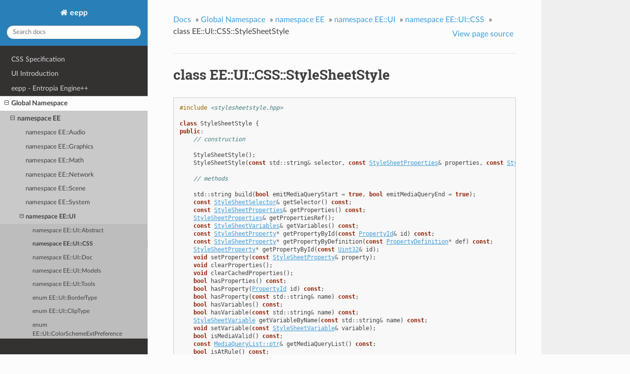

--- FILE ---
content_type: text/html
request_url: https://eepp.ensoft.dev/class_EE_UI_CSS_StyleSheetStyle.html
body_size: 5478
content:


<!DOCTYPE html>
<!--[if IE 8]><html class="no-js lt-ie9" lang="en" > <![endif]-->
<!--[if gt IE 8]><!--> <html class="no-js" lang="en" > <!--<![endif]-->
<head>
  <meta charset="utf-8">
  <meta name="generator" content="Docutils 0.17.1: http://docutils.sourceforge.net/" />

  <meta name="viewport" content="width=device-width, initial-scale=1.0">
  
  <title>class EE::UI::CSS::StyleSheetStyle &mdash; eepp  documentation</title>
  

  
  
  
  

  
  <script type="text/javascript" src="_static/js/modernizr.min.js"></script>
  
    
      <script type="text/javascript" id="documentation_options" data-url_root="./" src="_static/documentation_options.js"></script>
        <script data-url_root="./" id="documentation_options" src="_static/documentation_options.js"></script>
        <script src="_static/jquery.js"></script>
        <script src="_static/underscore.js"></script>
        <script src="_static/doctools.js"></script>
        <script src="_static/target-highlight.js"></script>
    
    <script type="text/javascript" src="_static/js/theme.js"></script>

    

  
  <link rel="stylesheet" href="_static/css/theme.css" type="text/css" />
  <link rel="stylesheet" href="_static/pygments.css" type="text/css" />
  <link rel="stylesheet" href="_static/pygments.css" type="text/css" />
  <link rel="stylesheet" href="_static/css/theme.css" type="text/css" />
  <link rel="stylesheet" href="_static/doxyrest-pygments.css" type="text/css" />
  <link rel="stylesheet" href="_static/doxyrest-sphinx_rtd_theme.css" type="text/css" />
    <link rel="index" title="Index" href="genindex.html" />
    <link rel="search" title="Search" href="search.html" />
    <link rel="next" title="class EE::UI::CSS::StyleSheetVariable" href="class_EE_UI_CSS_StyleSheetVariable.html" />
    <link rel="prev" title="class EE::UI::CSS::StyleSheetSpecification" href="class_EE_UI_CSS_StyleSheetSpecification.html" /> 
</head>

<body class="wy-body-for-nav">

   
  <div class="wy-grid-for-nav">
    
    <nav data-toggle="wy-nav-shift" class="wy-nav-side">
      <div class="wy-side-scroll">
        <div class="wy-side-nav-search" >
          

          
            <a href="index.html" class="icon icon-home"> eepp
          

          
          </a>

          
            
            
          

          
<div role="search">
  <form id="rtd-search-form" class="wy-form" action="search.html" method="get">
    <input type="text" name="q" placeholder="Search docs" />
    <input type="hidden" name="check_keywords" value="yes" />
    <input type="hidden" name="area" value="default" />
  </form>
</div>

          
        </div>

        <div class="wy-menu wy-menu-vertical" data-spy="affix" role="navigation" aria-label="main navigation">
          
            
            
              
            
            
              <ul>
<li class="toctree-l1"><a class="reference internal" href="page_cssspecification.html">CSS Specification</a></li>
<li class="toctree-l1"><a class="reference internal" href="page_uiintroduction.html">UI Introduction</a></li>
<li class="toctree-l1"><a class="reference internal" href="page_index.html">eepp - Entropia Engine++</a></li>
</ul>
<ul class="current">
<li class="toctree-l1 current"><a class="reference internal" href="global.html">Global Namespace</a><ul class="current">
<li class="toctree-l2 current"><a class="reference internal" href="namespace_EE.html">namespace EE</a><ul class="current">
<li class="toctree-l3"><a class="reference internal" href="namespace_EE_Audio.html">namespace EE::Audio</a></li>
<li class="toctree-l3"><a class="reference internal" href="namespace_EE_Graphics.html">namespace EE::Graphics</a></li>
<li class="toctree-l3"><a class="reference internal" href="namespace_EE_Math.html">namespace EE::Math</a></li>
<li class="toctree-l3"><a class="reference internal" href="namespace_EE_Network.html">namespace EE::Network</a></li>
<li class="toctree-l3"><a class="reference internal" href="namespace_EE_Scene.html">namespace EE::Scene</a></li>
<li class="toctree-l3"><a class="reference internal" href="namespace_EE_System.html">namespace EE::System</a></li>
<li class="toctree-l3 current"><a class="reference internal" href="namespace_EE_UI.html">namespace EE::UI</a><ul class="current">
<li class="toctree-l4"><a class="reference internal" href="namespace_EE_UI_Abstract.html">namespace EE::UI::Abstract</a></li>
<li class="toctree-l4 current"><a class="reference internal" href="namespace_EE_UI_CSS.html">namespace EE::UI::CSS</a></li>
<li class="toctree-l4"><a class="reference internal" href="namespace_EE_UI_Doc.html">namespace EE::UI::Doc</a></li>
<li class="toctree-l4"><a class="reference internal" href="namespace_EE_UI_Models.html">namespace EE::UI::Models</a></li>
<li class="toctree-l4"><a class="reference internal" href="namespace_EE_UI_Tools.html">namespace EE::UI::Tools</a></li>
<li class="toctree-l4"><a class="reference internal" href="enum_EE_UI_BorderType.html">enum EE::UI::BorderType</a></li>
<li class="toctree-l4"><a class="reference internal" href="enum_EE_UI_ClipType.html">enum EE::UI::ClipType</a></li>
<li class="toctree-l4"><a class="reference internal" href="enum_EE_UI_ColorSchemeExtPreference.html">enum EE::UI::ColorSchemeExtPreference</a></li>
<li class="toctree-l4"><a class="reference internal" href="enum_EE_UI_ColorSchemePreference.html">enum EE::UI::ColorSchemePreference</a></li>
<li class="toctree-l4"><a class="reference internal" href="enum_EE_UI_HintDisplay.html">enum EE::UI::HintDisplay</a></li>
<li class="toctree-l4"><a class="reference internal" href="enum_EE_UI_InnerWidgetOrientation.html">enum EE::UI::InnerWidgetOrientation</a></li>
<li class="toctree-l4"><a class="reference internal" href="enum_EE_UI_PositionPolicy.html">enum EE::UI::PositionPolicy</a></li>
<li class="toctree-l4"><a class="reference internal" href="enum_EE_UI_ScrollBarMode.html">enum EE::UI::ScrollBarMode</a></li>
<li class="toctree-l4"><a class="reference internal" href="enum_EE_UI_ScrollViewType.html">enum EE::UI::ScrollViewType</a></li>
<li class="toctree-l4"><a class="reference internal" href="enum_EE_UI_SizePolicy.html">enum EE::UI::SizePolicy</a></li>
<li class="toctree-l4"><a class="reference internal" href="enum_EE_UI_SplitDirection.html">enum EE::UI::SplitDirection</a></li>
<li class="toctree-l4"><a class="reference internal" href="enum_EE_UI_UIFlag.html">enum EE::UI::UIFlag</a></li>
<li class="toctree-l4"><a class="reference internal" href="enum_EE_UI_UINodeType.html">enum EE::UI::UINodeType</a></li>
<li class="toctree-l4"><a class="reference internal" href="enum_EE_UI_UIOrientation.html">enum EE::UI::UIOrientation</a></li>
<li class="toctree-l4"><a class="reference internal" href="enum_EE_UI_UIScaleType.html">enum EE::UI::UIScaleType</a></li>
<li class="toctree-l4"><a class="reference internal" href="enum_EE_UI_UIWindowFlags.html">enum EE::UI::UIWindowFlags</a></li>
<li class="toctree-l4"><a class="reference internal" href="struct_EE_UI_Border.html">struct EE::UI::Border</a></li>
<li class="toctree-l4"><a class="reference internal" href="struct_EE_UI_BorderRadiuseStr.html">struct EE::UI::BorderRadiuseStr</a></li>
<li class="toctree-l4"><a class="reference internal" href="struct_EE_UI_BorderRadiuses.html">struct EE::UI::BorderRadiuses</a></li>
<li class="toctree-l4"><a class="reference internal" href="struct_EE_UI_BorderStr.html">struct EE::UI::BorderStr</a></li>
<li class="toctree-l4"><a class="reference internal" href="struct_EE_UI_Borders.html">struct EE::UI::Borders</a></li>
<li class="toctree-l4"><a class="reference internal" href="struct_EE_UI_ColorSchemePreferences.html">struct EE::UI::ColorSchemePreferences</a></li>
<li class="toctree-l4"><a class="reference internal" href="class_EE_UI_ContextMenuEvent.html">class EE::UI::ContextMenuEvent</a></li>
<li class="toctree-l4"><a class="reference internal" href="class_EE_UI_DocChangedEvent.html">class EE::UI::DocChangedEvent</a></li>
<li class="toctree-l4"><a class="reference internal" href="class_EE_UI_DocEvent.html">class EE::UI::DocEvent</a></li>
<li class="toctree-l4"><a class="reference internal" href="class_EE_UI_DocSyntaxDefEvent.html">class EE::UI::DocSyntaxDefEvent</a></li>
<li class="toctree-l4"><a class="reference internal" href="class_EE_UI_IconManager.html">class EE::UI::IconManager</a></li>
<li class="toctree-l4"><a class="reference internal" href="class_EE_UI_KeyBindings.html">class EE::UI::KeyBindings</a></li>
<li class="toctree-l4"><a class="reference internal" href="class_EE_UI_MouseBindings.html">class EE::UI::MouseBindings</a></li>
<li class="toctree-l4"><a class="reference internal" href="class_EE_UI_TabEvent.html">class EE::UI::TabEvent</a></li>
<li class="toctree-l4"><a class="reference internal" href="class_EE_UI_UIAnchor.html">class EE::UI::UIAnchor</a></li>
<li class="toctree-l4"><a class="reference internal" href="class_EE_UI_UIApplication.html">class EE::UI::UIApplication</a></li>
<li class="toctree-l4"><a class="reference internal" href="class_EE_UI_UIBackgroundDrawable.html">class EE::UI::UIBackgroundDrawable</a></li>
<li class="toctree-l4"><a class="reference internal" href="class_EE_UI_UIBorderDrawable.html">class EE::UI::UIBorderDrawable</a></li>
<li class="toctree-l4"><a class="reference internal" href="class_EE_UI_UICheckBox.html">class EE::UI::UICheckBox</a></li>
<li class="toctree-l4"><a class="reference internal" href="class_EE_UI_UIClip.html">class EE::UI::UIClip</a></li>
<li class="toctree-l4"><a class="reference internal" href="class_EE_UI_UICodeEditor.html">class EE::UI::UICodeEditor</a></li>
<li class="toctree-l4"><a class="reference internal" href="class_EE_UI_UICodeEditorPlugin.html">class EE::UI::UICodeEditorPlugin</a></li>
<li class="toctree-l4"><a class="reference internal" href="class_EE_UI_UIComboBox.html">class EE::UI::UIComboBox</a></li>
<li class="toctree-l4"><a class="reference internal" href="class_EE_UI_UIConsole.html">class EE::UI::UIConsole</a></li>
<li class="toctree-l4"><a class="reference internal" href="class_EE_UI_UIDataBind.html">template class EE::UI::UIDataBind</a></li>
<li class="toctree-l4"><a class="reference internal" href="class_EE_UI_UIDataBindBool.html">class EE::UI::UIDataBindBool</a></li>
<li class="toctree-l4"><a class="reference internal" href="class_EE_UI_UIDataBindHolder.html">template class EE::UI::UIDataBindHolder</a></li>
<li class="toctree-l4"><a class="reference internal" href="class_EE_UI_UIDataBindHolderKV.html">template class EE::UI::UIDataBindHolderKV</a></li>
<li class="toctree-l4"><a class="reference internal" href="class_EE_UI_UIDataBindString.html">class EE::UI::UIDataBindString</a></li>
<li class="toctree-l4"><a class="reference internal" href="class_EE_UI_UIDropDownList.html">class EE::UI::UIDropDownList</a></li>
<li class="toctree-l4"><a class="reference internal" href="class_EE_UI_UIEventDispatcher.html">class EE::UI::UIEventDispatcher</a></li>
<li class="toctree-l4"><a class="reference internal" href="class_EE_UI_UIFileDialog.html">class EE::UI::UIFileDialog</a></li>
<li class="toctree-l4"><a class="reference internal" href="class_EE_UI_UIFontStyleConfig.html">class EE::UI::UIFontStyleConfig</a></li>
<li class="toctree-l4"><a class="reference internal" href="class_EE_UI_UIGlyphIcon.html">class EE::UI::UIGlyphIcon</a></li>
<li class="toctree-l4"><a class="reference internal" href="class_EE_UI_UIGridLayout.html">class EE::UI::UIGridLayout</a></li>
<li class="toctree-l4"><a class="reference internal" href="class_EE_UI_UIIcon.html">class EE::UI::UIIcon</a></li>
<li class="toctree-l4"><a class="reference internal" href="class_EE_UI_UIIconTheme.html">class EE::UI::UIIconTheme</a></li>
<li class="toctree-l4"><a class="reference internal" href="class_EE_UI_UIIconThemeManager.html">class EE::UI::UIIconThemeManager</a></li>
<li class="toctree-l4"><a class="reference internal" href="class_EE_UI_UIImage.html">class EE::UI::UIImage</a></li>
<li class="toctree-l4"><a class="reference internal" href="class_EE_UI_UIItemContainer.html">template class EE::UI::UIItemContainer</a></li>
<li class="toctree-l4"><a class="reference internal" href="class_EE_UI_UILayout.html">class EE::UI::UILayout</a></li>
<li class="toctree-l4"><a class="reference internal" href="class_EE_UI_UILinearLayout.html">class EE::UI::UILinearLayout</a></li>
<li class="toctree-l4"><a class="reference internal" href="class_EE_UI_UIListBox.html">class EE::UI::UIListBox</a></li>
<li class="toctree-l4"><a class="reference internal" href="class_EE_UI_UIListBoxItem.html">class EE::UI::UIListBoxItem</a></li>
<li class="toctree-l4"><a class="reference internal" href="class_EE_UI_UIListView.html">class EE::UI::UIListView</a></li>
<li class="toctree-l4"><a class="reference internal" href="class_EE_UI_UILoader.html">class EE::UI::UILoader</a></li>
<li class="toctree-l4"><a class="reference internal" href="class_EE_UI_UIMenu.html">class EE::UI::UIMenu</a></li>
<li class="toctree-l4"><a class="reference internal" href="class_EE_UI_UIMenuBar.html">class EE::UI::UIMenuBar</a></li>
<li class="toctree-l4"><a class="reference internal" href="class_EE_UI_UIMenuCheckBox.html">class EE::UI::UIMenuCheckBox</a></li>
<li class="toctree-l4"><a class="reference internal" href="class_EE_UI_UIMenuItem.html">class EE::UI::UIMenuItem</a></li>
<li class="toctree-l4"><a class="reference internal" href="class_EE_UI_UIMenuRadioButton.html">class EE::UI::UIMenuRadioButton</a></li>
<li class="toctree-l4"><a class="reference internal" href="class_EE_UI_UIMenuSeparator.html">class EE::UI::UIMenuSeparator</a></li>
<li class="toctree-l4"><a class="reference internal" href="class_EE_UI_UIMenuSubMenu.html">class EE::UI::UIMenuSubMenu</a></li>
<li class="toctree-l4"><a class="reference internal" href="class_EE_UI_UIMessageBox.html">class EE::UI::UIMessageBox</a></li>
<li class="toctree-l4"><a class="reference internal" href="class_EE_UI_UIMultiModelView.html">class EE::UI::UIMultiModelView</a></li>
<li class="toctree-l4"><a class="reference internal" href="class_EE_UI_UINode.html">class EE::UI::UINode</a></li>
<li class="toctree-l4"><a class="reference internal" href="class_EE_UI_UINodeDrawable.html">class EE::UI::UINodeDrawable</a></li>
<li class="toctree-l4"><a class="reference internal" href="class_EE_UI_UINodeLink.html">class EE::UI::UINodeLink</a></li>
<li class="toctree-l4"><a class="reference internal" href="class_EE_UI_UIPopUpMenu.html">class EE::UI::UIPopUpMenu</a></li>
<li class="toctree-l4"><a class="reference internal" href="class_EE_UI_UIProgressBar.html">class EE::UI::UIProgressBar</a></li>
<li class="toctree-l4"><a class="reference internal" href="class_EE_UI_UIProgressBarFiller.html">class EE::UI::UIProgressBarFiller</a></li>
<li class="toctree-l4"><a class="reference internal" href="class_EE_UI_UIProperty.html">template class EE::UI::UIProperty</a></li>
<li class="toctree-l4"><a class="reference internal" href="class_EE_UI_UIPushButton.html">class EE::UI::UIPushButton</a></li>
<li class="toctree-l4"><a class="reference internal" href="class_EE_UI_UIRadioButton.html">class EE::UI::UIRadioButton</a></li>
<li class="toctree-l4"><a class="reference internal" href="class_EE_UI_UIRelativeLayout.html">class EE::UI::UIRelativeLayout</a></li>
<li class="toctree-l4"><a class="reference internal" href="class_EE_UI_UIRoot.html">class EE::UI::UIRoot</a></li>
<li class="toctree-l4"><a class="reference internal" href="class_EE_UI_UISVGIcon.html">class EE::UI::UISVGIcon</a></li>
<li class="toctree-l4"><a class="reference internal" href="class_EE_UI_UISceneNode.html">class EE::UI::UISceneNode</a></li>
<li class="toctree-l4"><a class="reference internal" href="class_EE_UI_UIScrollBar.html">class EE::UI::UIScrollBar</a></li>
<li class="toctree-l4"><a class="reference internal" href="class_EE_UI_UIScrollView.html">class EE::UI::UIScrollView</a></li>
<li class="toctree-l4"><a class="reference internal" href="class_EE_UI_UIScrollableWidget.html">class EE::UI::UIScrollableWidget</a></li>
<li class="toctree-l4"><a class="reference internal" href="class_EE_UI_UISelectButton.html">class EE::UI::UISelectButton</a></li>
<li class="toctree-l4"><a class="reference internal" href="class_EE_UI_UISkin.html">class EE::UI::UISkin</a></li>
<li class="toctree-l4"><a class="reference internal" href="class_EE_UI_UISkinState.html">class EE::UI::UISkinState</a></li>
<li class="toctree-l4"><a class="reference internal" href="class_EE_UI_UISlider.html">class EE::UI::UISlider</a></li>
<li class="toctree-l4"><a class="reference internal" href="class_EE_UI_UISpinBox.html">class EE::UI::UISpinBox</a></li>
<li class="toctree-l4"><a class="reference internal" href="class_EE_UI_UISplitter.html">class EE::UI::UISplitter</a></li>
<li class="toctree-l4"><a class="reference internal" href="class_EE_UI_UISprite.html">class EE::UI::UISprite</a></li>
<li class="toctree-l4"><a class="reference internal" href="class_EE_UI_UIStackLayout.html">class EE::UI::UIStackLayout</a></li>
<li class="toctree-l4"><a class="reference internal" href="class_EE_UI_UIStackWidget.html">class EE::UI::UIStackWidget</a></li>
<li class="toctree-l4"><a class="reference internal" href="class_EE_UI_UIState.html">class EE::UI::UIState</a></li>
<li class="toctree-l4"><a class="reference internal" href="class_EE_UI_UIStyle.html">class EE::UI::UIStyle</a></li>
<li class="toctree-l4"><a class="reference internal" href="class_EE_UI_UITab.html">class EE::UI::UITab</a></li>
<li class="toctree-l4"><a class="reference internal" href="class_EE_UI_UITabWidget.html">class EE::UI::UITabWidget</a></li>
<li class="toctree-l4"><a class="reference internal" href="class_EE_UI_UITableCell.html">class EE::UI::UITableCell</a></li>
<li class="toctree-l4"><a class="reference internal" href="class_EE_UI_UITableHeaderColumn.html">class EE::UI::UITableHeaderColumn</a></li>
<li class="toctree-l4"><a class="reference internal" href="class_EE_UI_UITableRow.html">class EE::UI::UITableRow</a></li>
<li class="toctree-l4"><a class="reference internal" href="class_EE_UI_UITableView.html">class EE::UI::UITableView</a></li>
<li class="toctree-l4"><a class="reference internal" href="class_EE_UI_UITextEdit.html">class EE::UI::UITextEdit</a></li>
<li class="toctree-l4"><a class="reference internal" href="class_EE_UI_UITextInput.html">class EE::UI::UITextInput</a></li>
<li class="toctree-l4"><a class="reference internal" href="class_EE_UI_UITextInputPassword.html">class EE::UI::UITextInputPassword</a></li>
<li class="toctree-l4"><a class="reference internal" href="class_EE_UI_UITextView.html">class EE::UI::UITextView</a></li>
<li class="toctree-l4"><a class="reference internal" href="class_EE_UI_UITextureRegion.html">class EE::UI::UITextureRegion</a></li>
<li class="toctree-l4"><a class="reference internal" href="class_EE_UI_UITheme.html">class EE::UI::UITheme</a></li>
<li class="toctree-l4"><a class="reference internal" href="class_EE_UI_UIThemeManager.html">class EE::UI::UIThemeManager</a></li>
<li class="toctree-l4"><a class="reference internal" href="class_EE_UI_UITooltip.html">class EE::UI::UITooltip</a></li>
<li class="toctree-l4"><a class="reference internal" href="class_EE_UI_UITouchDraggableWidget.html">class EE::UI::UITouchDraggableWidget</a></li>
<li class="toctree-l4"><a class="reference internal" href="class_EE_UI_UITreeView.html">class EE::UI::UITreeView</a></li>
<li class="toctree-l4"><a class="reference internal" href="class_EE_UI_UITreeViewCell.html">class EE::UI::UITreeViewCell</a></li>
<li class="toctree-l4"><a class="reference internal" href="class_EE_UI_UIViewPager.html">class EE::UI::UIViewPager</a></li>
<li class="toctree-l4"><a class="reference internal" href="class_EE_UI_UIWidget.html">class EE::UI::UIWidget</a></li>
<li class="toctree-l4"><a class="reference internal" href="class_EE_UI_UIWidgetCreator.html">class EE::UI::UIWidgetCreator</a></li>
<li class="toctree-l4"><a class="reference internal" href="class_EE_UI_UIWidgetTable.html">class EE::UI::UIWidgetTable</a></li>
<li class="toctree-l4"><a class="reference internal" href="class_EE_UI_UIWidgetTableRow.html">class EE::UI::UIWidgetTableRow</a></li>
<li class="toctree-l4"><a class="reference internal" href="class_EE_UI_UIWindow.html">class EE::UI::UIWindow</a></li>
<li class="toctree-l4"><a class="reference internal" href="class_EE_UI_UndoCommand.html">class EE::UI::UndoCommand</a></li>
<li class="toctree-l4"><a class="reference internal" href="class_EE_UI_UndoStack.html">class EE::UI::UndoStack</a></li>
<li class="toctree-l4"><a class="reference internal" href="class_EE_UI_WidgetCommandExecuter.html">class EE::UI::WidgetCommandExecuter</a></li>
</ul>
</li>
<li class="toctree-l3"><a class="reference internal" href="namespace_EE_Window.html">namespace EE::Window</a></li>
<li class="toctree-l3"><a class="reference internal" href="struct_EE_FormatArg.html">template struct EE::FormatArg</a></li>
<li class="toctree-l3"><a class="reference internal" href="struct_EE_FormatArg-2.html">template struct EE::FormatArg&lt;std::string_view&gt;</a></li>
<li class="toctree-l3"><a class="reference internal" href="struct_EE_FormatArg-3.html">template struct EE::FormatArg&lt;std::string&gt;</a></li>
<li class="toctree-l3"><a class="reference internal" href="struct_EE_TextHints.html">struct EE::TextHints</a></li>
<li class="toctree-l3"><a class="reference internal" href="class_EE_AllocatedPointer.html">class EE::AllocatedPointer</a></li>
<li class="toctree-l3"><a class="reference internal" href="class_EE_DynamicLRU.html">template class EE::DynamicLRU</a></li>
<li class="toctree-l3"><a class="reference internal" href="class_EE_LRUCache.html">template class EE::LRUCache</a></li>
<li class="toctree-l3"><a class="reference internal" href="class_EE_MemoryManager.html">class EE::MemoryManager</a></li>
<li class="toctree-l3"><a class="reference internal" href="class_EE_NonCopyable.html">class EE::NonCopyable</a></li>
<li class="toctree-l3"><a class="reference internal" href="class_EE_StaticLRU.html">template class EE::StaticLRU</a></li>
<li class="toctree-l3"><a class="reference internal" href="class_EE_String.html">class EE::String</a></li>
<li class="toctree-l3"><a class="reference internal" href="class_EE_Utf.html">template class EE::Utf&lt;32&gt;</a></li>
<li class="toctree-l3"><a class="reference internal" href="class_EE_Utf-2.html">template class EE::Utf&lt;8&gt;</a></li>
<li class="toctree-l3"><a class="reference internal" href="class_EE_Utf-3.html">template class EE::Utf&lt;16&gt;</a></li>
<li class="toctree-l3"><a class="reference internal" href="class_EE_Utf-4.html">template class EE::Utf</a></li>
<li class="toctree-l3"><a class="reference internal" href="class_EE_Version.html">class EE::Version</a></li>
</ul>
</li>
<li class="toctree-l2"><a class="reference internal" href="namespace_literals.html">namespace literals</a></li>
<li class="toctree-l2"><a class="reference internal" href="namespace_std.html">namespace std</a></li>
<li class="toctree-l2"><a class="reference internal" href="global.html#overview">Overview</a></li>
<li class="toctree-l2"><a class="reference internal" href="global.html#detailed-documentation">Detailed Documentation</a></li>
</ul>
</li>
</ul>

            
          
        </div>
      </div>
    </nav>

    <section data-toggle="wy-nav-shift" class="wy-nav-content-wrap">

      
      <nav class="wy-nav-top" aria-label="top navigation">
        
          <i data-toggle="wy-nav-top" class="fa fa-bars"></i>
          <a href="index.html">eepp</a>
        
      </nav>


      <div class="wy-nav-content">
        
        <div class="rst-content">
        
          















<div role="navigation" aria-label="breadcrumbs navigation">

  <ul class="wy-breadcrumbs">
    
      <li><a href="index.html">Docs</a> &raquo;</li>
        
          <li><a href="global.html">Global Namespace</a> &raquo;</li>
        
          <li><a href="namespace_EE.html">namespace EE</a> &raquo;</li>
        
          <li><a href="namespace_EE_UI.html">namespace EE::UI</a> &raquo;</li>
        
          <li><a href="namespace_EE_UI_CSS.html">namespace EE::UI::CSS</a> &raquo;</li>
        
      <li>class EE::UI::CSS::StyleSheetStyle</li>
    
    
      <li class="wy-breadcrumbs-aside">
        
            
            <a href="_sources/class_EE_UI_CSS_StyleSheetStyle.rst.txt" rel="nofollow"> View page source</a>
          
        
      </li>
    
  </ul>

  
  <hr/>
</div>
          <div role="main" class="document" itemscope="itemscope" itemtype="http://schema.org/Article">
           <div itemprop="articleBody">
            
  <section id="class-ee-ui-css-stylesheetstyle">
<span id="doxid-class-e-e-1-1-u-i-1-1-c-s-s-1-1-style-sheet-style"></span><span id="index-0"></span><h1>class EE::UI::CSS::StyleSheetStyle<a class="headerlink" href="#class-ee-ui-css-stylesheetstyle" title="Permalink to this headline">¶</a></h1>
<div class="toctree-wrapper compound">
</div>
<pre class="highlight doxyrest-overview-code-block literal-block"><span></span><span class="cp">#include</span> <span class="cpf">&lt;stylesheetstyle.hpp&gt;</span><span class="cp"></span>

<span class="k">class</span> <span class="n">StyleSheetStyle</span> <span class="p">{</span>
<span class="k">public</span><span class="o">:</span>
    <span class="c1">// construction</span>

    <span class="doxyrest-code-target target" id="doxid-class-e-e-1-1-u-i-1-1-c-s-s-1-1-style-sheet-style-1a52e66c9774719ff7d9d572f964ecb14a"><span></span><span class="n">StyleSheetStyle</span></span><span></span><span class="p">();</span>
    <span class="doxyrest-code-target target" id="doxid-class-e-e-1-1-u-i-1-1-c-s-s-1-1-style-sheet-style-1aa64cfb02952fe4f7f1ea2710822fd192"><span></span><span class="n">StyleSheetStyle</span></span><span></span><span class="p">(</span><span class="k">const</span> <span class="n">std</span><span class="o">::</span><span class="n">string</span><span class="o">&amp;</span> <span class="n">selector</span><span class="p">,</span> <span class="k">const</span> <a class="reference internal" href="namespace_EE_UI_CSS.html#doxid-namespace-e-e-1-1-u-i-1-1-c-s-s-1ab133e59cc9ccc4444ef763a8364eadf6"><span class="std std-ref">StyleSheetProperties</span></a><span></span><span class="o">&amp;</span> <span class="n">properties</span><span class="p">,</span> <span class="k">const</span> <a class="reference internal" href="namespace_EE_UI_CSS.html#doxid-namespace-e-e-1-1-u-i-1-1-c-s-s-1a6b9fde872b1d16f3e61d05c515edb97f"><span class="std std-ref">StyleSheetVariables</span></a><span></span><span class="o">&amp;</span> <span class="n">variables</span><span class="p">,</span> <a class="reference internal" href="class_EE_UI_CSS_MediaQueryList.html#doxid-class-e-e-1-1-u-i-1-1-c-s-s-1-1-media-query-list-1ad080666d4952641015bfd1f41a68e817"><span class="std std-ref">MediaQueryList::ptr</span></a><span></span> <span class="n">mediaQueryList</span><span class="p">);</span>

    <span class="c1">// methods</span>

    <span class="n">std</span><span class="o">::</span><span class="n">string</span> <span class="doxyrest-code-target target" id="doxid-class-e-e-1-1-u-i-1-1-c-s-s-1-1-style-sheet-style-1a424af87726102d5a8570e24d64adef9b"><span></span><span class="n">build</span></span><span></span><span class="p">(</span><span class="kt">bool</span> <span class="n">emitMediaQueryStart</span> <span class="o">=</span> <span class="nb">true</span><span class="p">,</span> <span class="kt">bool</span> <span class="n">emitMediaQueryEnd</span> <span class="o">=</span> <span class="nb">true</span><span class="p">);</span>
    <span class="k">const</span> <a class="reference internal" href="class_EE_UI_CSS_StyleSheetSelector.html#doxid-class-e-e-1-1-u-i-1-1-c-s-s-1-1-style-sheet-selector"><span class="std std-ref">StyleSheetSelector</span></a><span></span><span class="o">&amp;</span> <span class="doxyrest-code-target target" id="doxid-class-e-e-1-1-u-i-1-1-c-s-s-1-1-style-sheet-style-1a65a04febc600e392051810e0bf2c77d6"><span></span><span class="n">getSelector</span></span><span></span><span class="p">()</span> <span class="k">const</span><span class="p">;</span>
    <span class="k">const</span> <a class="reference internal" href="namespace_EE_UI_CSS.html#doxid-namespace-e-e-1-1-u-i-1-1-c-s-s-1ab133e59cc9ccc4444ef763a8364eadf6"><span class="std std-ref">StyleSheetProperties</span></a><span></span><span class="o">&amp;</span> <span class="doxyrest-code-target target" id="doxid-class-e-e-1-1-u-i-1-1-c-s-s-1-1-style-sheet-style-1af98358bfb2874343766cbf18794786ac"><span></span><span class="n">getProperties</span></span><span></span><span class="p">()</span> <span class="k">const</span><span class="p">;</span>
    <a class="reference internal" href="namespace_EE_UI_CSS.html#doxid-namespace-e-e-1-1-u-i-1-1-c-s-s-1ab133e59cc9ccc4444ef763a8364eadf6"><span class="std std-ref">StyleSheetProperties</span></a><span></span><span class="o">&amp;</span> <span class="doxyrest-code-target target" id="doxid-class-e-e-1-1-u-i-1-1-c-s-s-1-1-style-sheet-style-1a29e6e509e4f9153b2f477274e16554fe"><span></span><span class="n">getPropertiesRef</span></span><span></span><span class="p">();</span>
    <span class="k">const</span> <a class="reference internal" href="namespace_EE_UI_CSS.html#doxid-namespace-e-e-1-1-u-i-1-1-c-s-s-1a6b9fde872b1d16f3e61d05c515edb97f"><span class="std std-ref">StyleSheetVariables</span></a><span></span><span class="o">&amp;</span> <span class="doxyrest-code-target target" id="doxid-class-e-e-1-1-u-i-1-1-c-s-s-1-1-style-sheet-style-1aa0c85ae3eed545b1f7911ad1b4eddc85"><span></span><span class="n">getVariables</span></span><span></span><span class="p">()</span> <span class="k">const</span><span class="p">;</span>
    <span class="k">const</span> <a class="reference internal" href="class_EE_UI_CSS_StyleSheetProperty.html#doxid-class-e-e-1-1-u-i-1-1-c-s-s-1-1-style-sheet-property"><span class="std std-ref">StyleSheetProperty</span></a><span></span><span class="o">*</span> <span class="doxyrest-code-target target" id="doxid-class-e-e-1-1-u-i-1-1-c-s-s-1-1-style-sheet-style-1a1c5b892a3e4b08653770395c2597947c"><span></span><span class="n">getPropertyById</span></span><span></span><span class="p">(</span><span class="k">const</span> <a class="reference internal" href="enum_EE_UI_CSS_PropertyId.html#doxid-namespace-e-e-1-1-u-i-1-1-c-s-s-1adfcc9cff3b9cdbccb53990c29a60c3e5"><span class="std std-ref">PropertyId</span></a><span></span><span class="o">&amp;</span> <span class="n">id</span><span class="p">)</span> <span class="k">const</span><span class="p">;</span>
    <span class="k">const</span> <a class="reference internal" href="class_EE_UI_CSS_StyleSheetProperty.html#doxid-class-e-e-1-1-u-i-1-1-c-s-s-1-1-style-sheet-property"><span class="std std-ref">StyleSheetProperty</span></a><span></span><span class="o">*</span> <span class="doxyrest-code-target target" id="doxid-class-e-e-1-1-u-i-1-1-c-s-s-1-1-style-sheet-style-1ac3891bf75fcc14eb70cf1d1c5c66fada"><span></span><span class="n">getPropertyByDefinition</span></span><span></span><span class="p">(</span><span class="k">const</span> <a class="reference internal" href="class_EE_UI_CSS_PropertyDefinition.html#doxid-class-e-e-1-1-u-i-1-1-c-s-s-1-1-property-definition"><span class="std std-ref">PropertyDefinition</span></a><span></span><span class="o">*</span> <span class="n">def</span><span class="p">)</span> <span class="k">const</span><span class="p">;</span>
    <a class="reference internal" href="class_EE_UI_CSS_StyleSheetProperty.html#doxid-class-e-e-1-1-u-i-1-1-c-s-s-1-1-style-sheet-property"><span class="std std-ref">StyleSheetProperty</span></a><span></span><span class="o">*</span> <span class="doxyrest-code-target target" id="doxid-class-e-e-1-1-u-i-1-1-c-s-s-1-1-style-sheet-style-1a6d60fff80c609110f747c01ec278cd4a"><span></span><span class="n">getPropertyById</span></span><span></span><span class="p">(</span><span class="k">const</span> <a class="reference internal" href="namespace_EE.html#doxid-namespace-e-e-1acb11e434631749f2da0e0004d6038558"><span class="std std-ref">Uint32</span></a><span></span><span class="o">&amp;</span> <span class="n">id</span><span class="p">);</span>
    <span class="kt">void</span> <span class="doxyrest-code-target target" id="doxid-class-e-e-1-1-u-i-1-1-c-s-s-1-1-style-sheet-style-1ac407a41be655acac59cd2e2f70d15ff9"><span></span><span class="n">setProperty</span></span><span></span><span class="p">(</span><span class="k">const</span> <a class="reference internal" href="class_EE_UI_CSS_StyleSheetProperty.html#doxid-class-e-e-1-1-u-i-1-1-c-s-s-1-1-style-sheet-property"><span class="std std-ref">StyleSheetProperty</span></a><span></span><span class="o">&amp;</span> <span class="n">property</span><span class="p">);</span>
    <span class="kt">void</span> <span class="doxyrest-code-target target" id="doxid-class-e-e-1-1-u-i-1-1-c-s-s-1-1-style-sheet-style-1ae54ff4701abcdcd1f17360746658085a"><span></span><span class="n">clearProperties</span></span><span></span><span class="p">();</span>
    <span class="kt">void</span> <span class="doxyrest-code-target target" id="doxid-class-e-e-1-1-u-i-1-1-c-s-s-1-1-style-sheet-style-1a3776ed998ae90e1a375ab99e61544797"><span></span><span class="n">clearCachedProperties</span></span><span></span><span class="p">();</span>
    <span class="kt">bool</span> <span class="doxyrest-code-target target" id="doxid-class-e-e-1-1-u-i-1-1-c-s-s-1-1-style-sheet-style-1abf35839ed94866af21e27401a5dafb95"><span></span><span class="n">hasProperties</span></span><span></span><span class="p">()</span> <span class="k">const</span><span class="p">;</span>
    <span class="kt">bool</span> <span class="doxyrest-code-target target" id="doxid-class-e-e-1-1-u-i-1-1-c-s-s-1-1-style-sheet-style-1a789bd032934a1775dbdb67c7600ebbf2"><span></span><span class="n">hasProperty</span></span><span></span><span class="p">(</span><a class="reference internal" href="enum_EE_UI_CSS_PropertyId.html#doxid-namespace-e-e-1-1-u-i-1-1-c-s-s-1adfcc9cff3b9cdbccb53990c29a60c3e5"><span class="std std-ref">PropertyId</span></a><span></span> <span class="n">id</span><span class="p">)</span> <span class="k">const</span><span class="p">;</span>
    <span class="kt">bool</span> <span class="doxyrest-code-target target" id="doxid-class-e-e-1-1-u-i-1-1-c-s-s-1-1-style-sheet-style-1ab32cc63118d6c060eade1a243261311e"><span></span><span class="n">hasProperty</span></span><span></span><span class="p">(</span><span class="k">const</span> <span class="n">std</span><span class="o">::</span><span class="n">string</span><span class="o">&amp;</span> <span class="n">name</span><span class="p">)</span> <span class="k">const</span><span class="p">;</span>
    <span class="kt">bool</span> <span class="doxyrest-code-target target" id="doxid-class-e-e-1-1-u-i-1-1-c-s-s-1-1-style-sheet-style-1aa9186b3a97a6343237cecf57283de3d5"><span></span><span class="n">hasVariables</span></span><span></span><span class="p">()</span> <span class="k">const</span><span class="p">;</span>
    <span class="kt">bool</span> <span class="doxyrest-code-target target" id="doxid-class-e-e-1-1-u-i-1-1-c-s-s-1-1-style-sheet-style-1a87a45570e1c264eb4b9a09890adfb309"><span></span><span class="n">hasVariable</span></span><span></span><span class="p">(</span><span class="k">const</span> <span class="n">std</span><span class="o">::</span><span class="n">string</span><span class="o">&amp;</span> <span class="n">name</span><span class="p">)</span> <span class="k">const</span><span class="p">;</span>
    <a class="reference internal" href="class_EE_UI_CSS_StyleSheetVariable.html#doxid-class-e-e-1-1-u-i-1-1-c-s-s-1-1-style-sheet-variable"><span class="std std-ref">StyleSheetVariable</span></a><span></span> <span class="doxyrest-code-target target" id="doxid-class-e-e-1-1-u-i-1-1-c-s-s-1-1-style-sheet-style-1a2299eb49c1882c4ba555f56a53f03ca1"><span></span><span class="n">getVariableByName</span></span><span></span><span class="p">(</span><span class="k">const</span> <span class="n">std</span><span class="o">::</span><span class="n">string</span><span class="o">&amp;</span> <span class="n">name</span><span class="p">)</span> <span class="k">const</span><span class="p">;</span>
    <span class="kt">void</span> <span class="doxyrest-code-target target" id="doxid-class-e-e-1-1-u-i-1-1-c-s-s-1-1-style-sheet-style-1a4555d9439f1b43390e47093e91bb1874"><span></span><span class="n">setVariable</span></span><span></span><span class="p">(</span><span class="k">const</span> <a class="reference internal" href="class_EE_UI_CSS_StyleSheetVariable.html#doxid-class-e-e-1-1-u-i-1-1-c-s-s-1-1-style-sheet-variable"><span class="std std-ref">StyleSheetVariable</span></a><span></span><span class="o">&amp;</span> <span class="n">variable</span><span class="p">);</span>
    <span class="kt">bool</span> <span class="doxyrest-code-target target" id="doxid-class-e-e-1-1-u-i-1-1-c-s-s-1-1-style-sheet-style-1a46a04f2a319e4d68673fdabd018ba90b"><span></span><span class="n">isMediaValid</span></span><span></span><span class="p">()</span> <span class="k">const</span><span class="p">;</span>
    <span class="k">const</span> <a class="reference internal" href="class_EE_UI_CSS_MediaQueryList.html#doxid-class-e-e-1-1-u-i-1-1-c-s-s-1-1-media-query-list-1ad080666d4952641015bfd1f41a68e817"><span class="std std-ref">MediaQueryList::ptr</span></a><span></span><span class="o">&amp;</span> <span class="doxyrest-code-target target" id="doxid-class-e-e-1-1-u-i-1-1-c-s-s-1-1-style-sheet-style-1a29904ab96df4548b7bebdf9a3a0aff9c"><span></span><span class="n">getMediaQueryList</span></span><span></span><span class="p">()</span> <span class="k">const</span><span class="p">;</span>
    <span class="kt">bool</span> <span class="doxyrest-code-target target" id="doxid-class-e-e-1-1-u-i-1-1-c-s-s-1-1-style-sheet-style-1a9342c93402264f1b29b43b3e9c9bc93e"><span></span><span class="n">isAtRule</span></span><span></span><span class="p">()</span> <span class="k">const</span><span class="p">;</span>
    <span class="k">const</span> <a class="reference internal" href="enum_EE_UI_CSS_AtRuleType.html#doxid-namespace-e-e-1-1-u-i-1-1-c-s-s-1af4966f7a406df35a01141dfec882c004"><span class="std std-ref">AtRuleType</span></a><span></span><span class="o">&amp;</span> <span class="doxyrest-code-target target" id="doxid-class-e-e-1-1-u-i-1-1-c-s-s-1-1-style-sheet-style-1ac41c9c5df4871bbd7d9c6231ff283734"><span></span><span class="n">getAtRuleType</span></span><span></span><span class="p">()</span> <span class="k">const</span><span class="p">;</span>
    <span class="k">const</span> <a class="reference internal" href="namespace_EE.html#doxid-namespace-e-e-1acb11e434631749f2da0e0004d6038558"><span class="std std-ref">Uint32</span></a><span></span><span class="o">&amp;</span> <span class="doxyrest-code-target target" id="doxid-class-e-e-1-1-u-i-1-1-c-s-s-1-1-style-sheet-style-1aa13ace4da05dcf9ccf5ddd9cbcbc0534"><span></span><span class="n">getMarker</span></span><span></span><span class="p">()</span> <span class="k">const</span><span class="p">;</span>
    <span class="kt">void</span> <span class="doxyrest-code-target target" id="doxid-class-e-e-1-1-u-i-1-1-c-s-s-1-1-style-sheet-style-1a0a77a8b1588f03560fd09b243aaef966"><span></span><span class="n">setMarker</span></span><span></span><span class="p">(</span><span class="k">const</span> <a class="reference internal" href="namespace_EE.html#doxid-namespace-e-e-1acb11e434631749f2da0e0004d6038558"><span class="std std-ref">Uint32</span></a><span></span><span class="o">&amp;</span> <span class="n">marker</span><span class="p">);</span>
    <span class="kt">bool</span> <span class="doxyrest-code-target target" id="doxid-class-e-e-1-1-u-i-1-1-c-s-s-1-1-style-sheet-style-1a57afb69d6a4a3d9bcb8716a01ca6c945"><span></span><span class="n">updatePropertyValue</span></span><span></span><span class="p">(</span><span class="k">const</span> <span class="n">std</span><span class="o">::</span><span class="n">string</span><span class="o">&amp;</span> <span class="n">name</span><span class="p">,</span> <span class="k">const</span> <span class="n">std</span><span class="o">::</span><span class="n">string</span><span class="o">&amp;</span> <span class="n">value</span><span class="p">);</span>
<span class="p">};</span></pre>
</section>


           </div>
           
          </div>
          <footer>
  
    <div class="rst-footer-buttons" role="navigation" aria-label="footer navigation">
      
        <a href="class_EE_UI_CSS_StyleSheetVariable.html" class="btn btn-neutral float-right" title="class EE::UI::CSS::StyleSheetVariable" accesskey="n" rel="next">Next <span class="fa fa-arrow-circle-right"></span></a>
      
      
        <a href="class_EE_UI_CSS_StyleSheetSpecification.html" class="btn btn-neutral float-left" title="class EE::UI::CSS::StyleSheetSpecification" accesskey="p" rel="prev"><span class="fa fa-arrow-circle-left"></span> Previous</a>
      
    </div>
  

  <hr/>

  <div role="contentinfo">
    <p>
        &copy; Copyright 2026, Martín Lucas Golini

    </p>
  </div>
  Built with <a href="http://sphinx-doc.org/">Sphinx</a> using a <a href="https://github.com/rtfd/sphinx_rtd_theme">theme</a> provided by <a href="https://readthedocs.org">Read the Docs</a>. 

</footer>

        </div>
      </div>

    </section>

  </div>
  


  <script type="text/javascript">
      jQuery(function () {
          SphinxRtdTheme.Navigation.enable(true);
      });
  </script>

  
  
    
   

</body>
</html>

--- FILE ---
content_type: text/css
request_url: https://eepp.ensoft.dev/_static/doxyrest-sphinx_rtd_theme.css
body_size: 1274
content:
code { font-family: 'Consolas', 'Deja Vu Sans Mono', 'Bitstream Vera Sans Mono', monospace !important; }

pre {
	font-family: 'Consolas', 'Deja Vu Sans Mono', 'Bitstream Vera Sans Mono', monospace !important;
	border: 1px dashed #ccc !important;
}

div[class^="highlight"] {
	border: none !important;
}

pre.doxyrest-overview-code-block {
	border: 1px solid #ccc !important;
}

pre.doxyrest-overview-inherited-code-block {
	border: 1px solid #ccc !important;
}

code a { text-decoration: underline !important }
pre a { text-decoration: underline !important }

td {
	white-space: normal !important;
}

.doxyrest-target-highlight {
    animation-name: doxyrest-target-highlight-flash;
    animation-duration: 2s;
}

@keyframes doxyrest-target-highlight-flash {
    0%   { box-shadow: none; }
    25%  { box-shadow: 0 0 8px 8px #8cf, 0 0 8px 8px #8cf inset; }
    100% { box-shadow: none; }
}

a:hover {
    color: #33AEFF;
}

a,
a:visited {
    color: #3E9DDD;
}

@media (prefers-color-scheme: dark) {

pre.doxyrest-overview-code-block {
    background-color: #201f1f !important;
}

pre a {
    color: #8abdff !important;
}

pre a:visited {
    color: #50a6df !important;
}

pre {
    background-color: #201f1f !important;
}

.highlight .k {
    color: #8a98ff !important;
}

.highlight .kt {
    color: #8abdff !important;
}

.highlight .nb {
    color: #8a98ff !important;
}

.highlight .nl {
    color: #8abdff !important;
}

.highlight .c1 {
    color: #cd8b00;
}

.highlight .mi {
    color: #f0ad6d;
}

.highlight .s {
    color: #ffcd8b;
}

.highlight .cpf {
    color: #ffcd8b;
}

body,
.wy-body-for-nav {
    background: #1a1d1f;
}

.wy-nav-content {
    background: #272b30;
}

a:visited {
    color: #50a6df;
}

h1, h2, .rst-content .toctree-wrapper p.caption, h3, h4, h5, h6, legend {
    color: #C2C2C7;
}

pre, p, .wy-breadcrumbs li {
    color: #B8B9BB;
}

pre.doxyrest-title-code-block {
    border-top: solid #525356 !important;
    background-color: #363b42 !important;
}

a,
a:visited {
    color: #70c6ff;
}

a:hover {
    color: #9cd5fb;
}

.wy-table-odd td,
.wy-table-striped tr:nth-child(2n-1) td,
.rst-content table.docutils:not(.field-list) tr:nth-child(2n-1) td {
    background-color:#272d35;
}

.wy-table-backed {
    background-color:#272d35;
}

.wy-nav-content-wrap {
    background-color: transparent;
}

pre.doxyrest-title-code-block {
    font-size: medium !important;
}

.highlight .o {
    color:
    #cfcfcf;
}

.wy-menu-vertical li.on a:hover,
.wy-menu-vertical li.current > a:hover {
    background: #434a50;
}

.wy-menu-vertical li.on a, .wy-menu-vertical li.current > a {
    color: #e6e5e5;
    background: #2e3337;
}

.wy-menu-vertical li.toctree-l2.current > a {
    background: #2e3337;
}

.wy-menu-vertical li.toctree-l2 a,
.wy-menu-vertical li.toctree-l3 a,
.wy-menu-vertical li.toctree-l4 a {
    color: #dedede;
}

.wy-menu-vertical li.toctree-l2.current li.toctree-l3 > a {
    background: #2b3033;
}

.wy-menu-vertical li.toctree-l3.current li.toctree-l4 > a,
.wy-menu-vertical li.current a {
    background: #2e3337;
}

.wy-menu-vertical li.current a {
    border-right: solid 0px #c9c9c9;
}

.wy-menu-vertical li.current {
    background: #45494d;
}

.wy-nav-side {
    background: #2b3033;
}

.wy-menu-vertical a:hover {
    background-color: #434a50;
}

.wy-menu-vertical li.toctree-l2.current li.toctree-l3 > a:hover,
.wy-menu-vertical li.toctree-l3.current li.toctree-l4 > a:hover,
.wy-menu-vertical li.current a:hover {
    background-color: #434a50;
}

.wy-menu-vertical li.on a:hover span.toctree-expand,
.wy-menu-vertical li.current > a:hover span.toctree-expand {
    color: white;
}

.wy-menu-vertical li.on a span.toctree-expand,
.wy-menu-vertical li.current > a span.toctree-expand {
    color: #ccc;
}

.wy-menu-vertical li.toctree-l2 a:hover span.toctree-expand {
    color: white;
}

.wy-menu-vertical li.toctree-l3 a:hover span.toctree-expand {
    color: white;
}

.wy-menu-vertical li.current a:hover {
    background: #434a50;
}

.highlight .err {
    border: 0px solid #F00;
}

body {
    color: #B8B9BB;
}

code, .rst-content tt, .rst-content code {
    background: #363b42;
    border: solid 1px #606060;
}

.rst-content tt.literal, .rst-content tt.literal, .rst-content code.literal {
    color: #ccc;
}

.wy-side-nav-search {
    background-color: transparent;
}

.wy-side-nav-search a,
.wy-side-nav-search a:visited,
.wy-side-nav-search a:hover {
    color: white;
}

.wy-side-nav-search input[type="text"] {
    box-shadow: none;
    border-radius: 0px;
    border-color: #999;
}

.rst-content .highlighted {
    background: #0F87F130;
}

.wy-nav-content {
    max-width: 1280px;
}

.wy-menu-vertical li.toctree-l1.current > a {
    border-bottom: solid 1px #666;
    border-top: solid 1px #666;
}

}

@media screen and (min-width: 1100px) and (prefers-color-scheme: dark) {
    .wy-nav-top {
        background: transparent;
    }

    .wy-nav-content {
        background: #272b30;
    }
}
